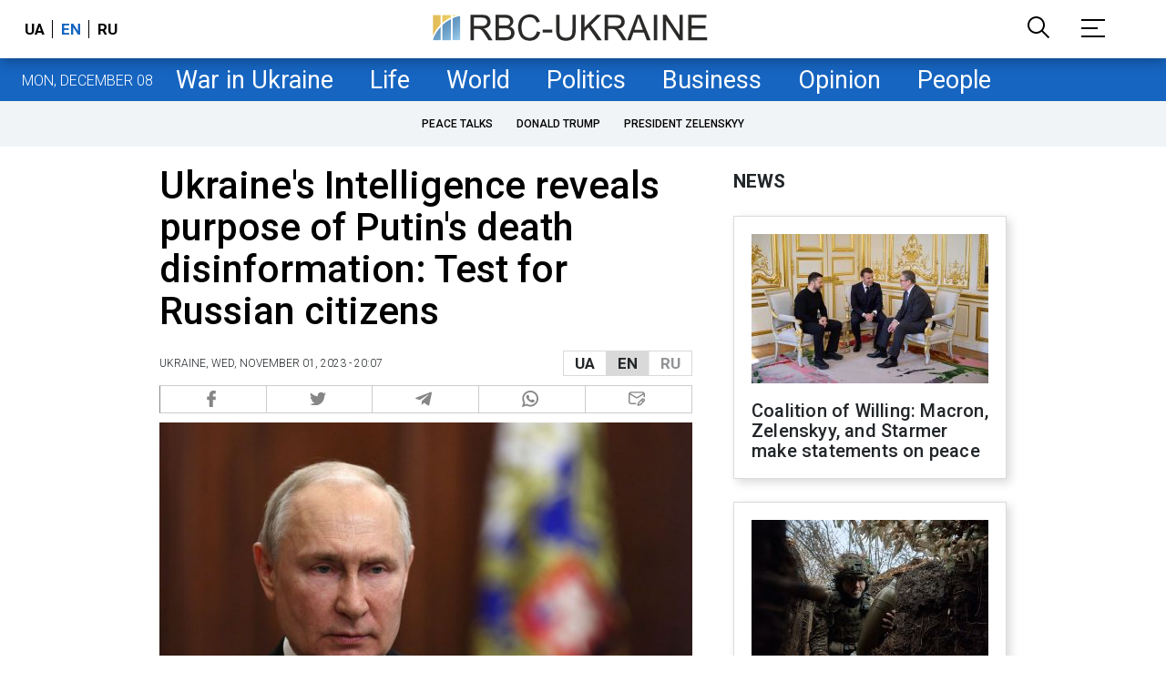

--- FILE ---
content_type: text/html; charset=utf-8
request_url: https://www.google.com/recaptcha/api2/aframe
body_size: 149
content:
<!DOCTYPE HTML><html><head><meta http-equiv="content-type" content="text/html; charset=UTF-8"></head><body><script nonce="Y3ONiIxK4h659yBhD0z98w">/** Anti-fraud and anti-abuse applications only. See google.com/recaptcha */ try{var clients={'sodar':'https://pagead2.googlesyndication.com/pagead/sodar?'};window.addEventListener("message",function(a){try{if(a.source===window.parent){var b=JSON.parse(a.data);var c=clients[b['id']];if(c){var d=document.createElement('img');d.src=c+b['params']+'&rc='+(localStorage.getItem("rc::a")?sessionStorage.getItem("rc::b"):"");window.document.body.appendChild(d);sessionStorage.setItem("rc::e",parseInt(sessionStorage.getItem("rc::e")||0)+1);localStorage.setItem("rc::h",'1765216505082');}}}catch(b){}});window.parent.postMessage("_grecaptcha_ready", "*");}catch(b){}</script></body></html>

--- FILE ---
content_type: application/javascript; charset=utf-8
request_url: https://fundingchoicesmessages.google.com/f/AGSKWxVuf4m1RYqX4pZFWwU-pbxPDzOVUmSu6lfLRAYES-ZpvnHKhIZR3EXOfXGsryWEhKaE_1HKoQ6q1rSs_4WgD_58upPZoLrnyAX2ySm8qqFdgs_HJpcn8F94FqRVayqKTcdMJwH09aOVNTD7dASv5TVfBkT-iBgRSK05D8osy82PaZDoUCB96XqtTw==/__advert//ads/top-/postprofilehorizontalad./css/ads300_/adwizard.
body_size: -1292
content:
window['6fe89de0-d2a1-4ec8-8b9c-0202be83b5c6'] = true;